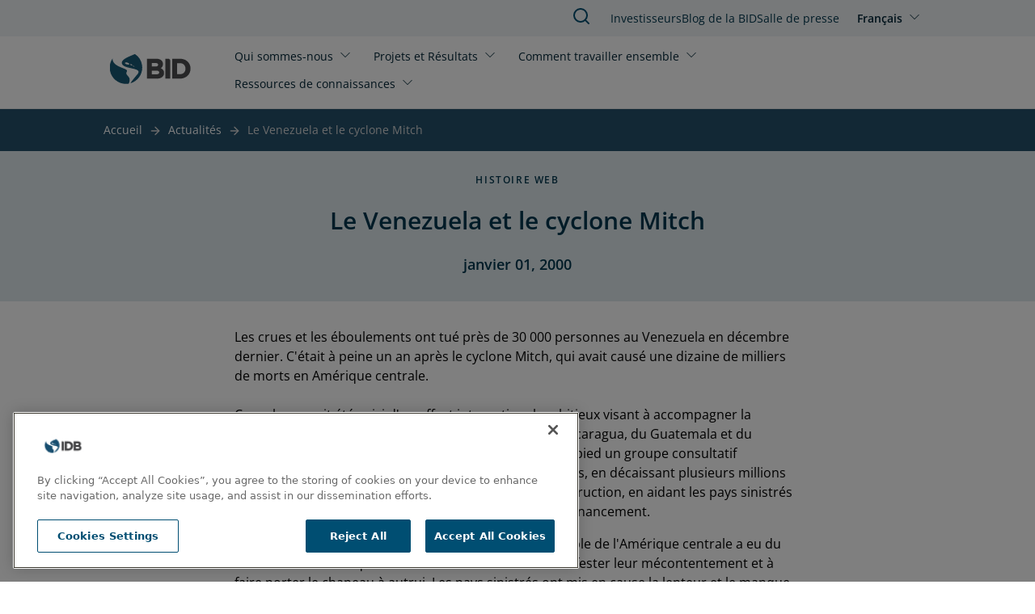

--- FILE ---
content_type: text/html; charset=UTF-8
request_url: https://www.iadb.org/fr/actualites/le-venezuela-et-le-cyclone-mitch
body_size: 7357
content:
<!DOCTYPE html>
<html lang="fr" dir="ltr" prefix="og: https://ogp.me/ns#" class="hide-until-hydrated">
  <head>
    <meta charset="utf-8" />
<noscript><style>form.antibot * :not(.antibot-message) { display: none !important; }</style>
</noscript><meta name="description" content="Les crues et les éboulements ont tué près de 30 000 personnes au Venezuela en décembre dernier. C&#039;était à peine un an après le cyclone Mitch, qui avait causé une dizaine de milliers de morts en Amérique centrale." />
<link rel="canonical" href="https://www.iadb.org/fr/actualites/le-venezuela-et-le-cyclone-mitch" />
<meta property="og:site_name" content="BID" />
<meta property="og:type" content="News" />
<meta property="og:url" content="https://www.iadb.org/fr/actualites/le-venezuela-et-le-cyclone-mitch" />
<meta property="og:title" content="Le Venezuela et le cyclone Mitch" />
<meta property="og:description" content="Les crues et les éboulements ont tué près de 30 000 personnes au Venezuela en décembre dernier. C&#039;était à peine un an après le cyclone Mitch, qui avait causé une dizaine de milliers de morts en Amérique centrale." />
<meta name="google-site-verification" content="j9Dj427NN7BqS9i_8zpS4C2G44bR3QRupWOwhnwORpY" />
<meta name="google-site-verification" content="x8KuNWEEsfc8Pxww2l0GVqQKFlIvZ8P3NxZzfBCFlro" />
<meta name="Generator" content="Drupal 10 (https://www.drupal.org)" />
<meta name="MobileOptimized" content="width" />
<meta name="HandheldFriendly" content="true" />
<meta name="viewport" content="width=device-width, initial-scale=1.0" />
<script>var ct_check_js_val = '5ca60ad8b99c55939a02bbfb1ed90fe3';var drupal_ac_antibot_cookie_value = '3f953a9d6ae52eb99419e659eb7c16e7365a3155fb7f6134b489f2d84f07c43a';var ct_use_cookies = 1;var ct_use_alt_cookies = 0;var ct_capture_buffer = 0;</script>
<script src="https://cdn.cookielaw.org/scripttemplates/otSDKStub.js" type="text/javascript" charset="UTF-8" data-domain-script="c50482e3-f10f-4d20-b0da-f6e7481b670a"></script>
<script type="text/javascript">
function OptanonWrapper() { }
</script>
<script></script>
<meta http-equiv="X-UA-Compatible" content="IE=edge" />
<link rel="icon" href="/themes/custom/outline_extended/favicon.ico" type="image/vnd.microsoft.icon" />
<link rel="alternate" hreflang="en" href="https://www.iadb.org/en/news/what-venezuela-can-learn-hurricane-mitch" />
<link rel="alternate" hreflang="pt-br" href="https://www.iadb.org/pt-br/noticias/o-que-venezuela-pode-aprender-com-o-furacao-mitch" />
<link rel="alternate" hreflang="fr" href="https://www.iadb.org/fr/actualites/le-venezuela-et-le-cyclone-mitch" />
<script src="/sites/default/files/google_tag/idb_gtm/google_tag.script.js?t96ldj" defer></script>
<script>window.a2a_config=window.a2a_config||{};a2a_config.callbacks=[];a2a_config.overlays=[];a2a_config.templates={};</script>

    <title>BID | Le Venezuela et le cyclone Mitch</title>
    <link rel="stylesheet" media="all" href="/sites/default/files/css/css_dm0zFYvS1c0M6gi-d0XJ2tbHJZ7XtcYyFkzSJoi9WOo.css?delta=0&amp;language=fr&amp;theme=outline_extended&amp;include=eJxty8EKhUAIheEXmvKRBksLydEhbdHbd7m0CGp3-A4_EqWjnYD3GJfdLcvsRpLihlobR-DK8LDhtuJHqhjXf8VGQByy2tv5l_ouqO-roVgJaV25du9Hr5P6vAV8WIkzkhtMGHwBqChLHA" />
<link rel="stylesheet" media="all" href="/sites/default/files/css/css_AawwuYLTJiG2W1i5_jjRC2802p8ejQpZkBIyXtQLPDY.css?delta=1&amp;language=fr&amp;theme=outline_extended&amp;include=eJxty8EKhUAIheEXmvKRBksLydEhbdHbd7m0CGp3-A4_EqWjnYD3GJfdLcvsRpLihlobR-DK8LDhtuJHqhjXf8VGQByy2tv5l_ouqO-roVgJaV25du9Hr5P6vAV8WIkzkhtMGHwBqChLHA" />

    <script type="application/json" data-drupal-selector="drupal-settings-json">{"path":{"baseUrl":"\/","pathPrefix":"fr\/","currentPath":"node\/46897","currentPathIsAdmin":false,"isFront":false,"currentLanguage":"fr"},"pluralDelimiter":"\u0003","suppressDeprecationErrors":true,"simple_popup_blocks":{"settings":[{"uid":"simple_pop_up","type":"1","css_selector":"1","identifier":"simple-popup","layout":"4","visit_counts":"0","overlay":"1","trigger_method":0,"trigger_selector":"#custom-css-id","delay":"1","enable_escape":false,"trigger_width":null,"minimize":false,"close":false,"use_time_frequency":false,"time_frequency":"3600","show_minimized_button":false,"width":"1000","cookie_expiry":"100","status":"1"}]},"statistics":{"data":{"nid":"46897"},"url":"\/core\/modules\/statistics\/statistics.php"},"ajaxTrustedUrl":{"form_action_p_pvdeGsVG5zNF_XLGPTvYSKCf43t8qZYSwcfZl2uzM":true},"idbAuroraChat":{"apiUrl":"https:\/\/www.iadb.org\/aurora-chat\/aurora-chat-api"},"user":{"uid":0,"permissionsHash":"79e31eff9bfecdc47922e2a1c088269778fa3a78eca3259e3fd3f9c27559deb9"}}</script>
<script src="/sites/default/files/js/js_TYUDTRhiy7JlcdzgROM864W1t6tMFkESYFf5OJGSOkc.js?scope=header&amp;delta=0&amp;language=fr&amp;theme=outline_extended&amp;include=[base64]"></script>
<script src="/themes/contrib/outline_frontend/dist/outline.js?t96ldj" type="module" weight="100"></script>
<script src="/sites/default/files/js/js_PBGa-BTSg4HynBicp2B6S8_6hJtV8as_s11CoVqGK9k.js?scope=header&amp;delta=2&amp;language=fr&amp;theme=outline_extended&amp;include=[base64]"></script>
<script src="https://cdn.jsdelivr.net/npm/powerbi-client@2.22.1/dist/powerbi.min.js"></script>
<script src="/modules/custom/powerbi_embed/js/powerbi_embed-customizer.js?v=1.0.0"></script>

    <noscript>
      <style>body{opacity:1}</style>
    </noscript>
  </head>
  <body>
        <div role="navigation" aria-labelledby="skip-to-main">
      <a id="skip-to-main" href="#main-content" class="visually-hidden focusable">
        Aller au contenu principal
      </a>
    </div>
    <noscript><iframe src="https://www.googletagmanager.com/ns.html?id=GTM-M4DCMK4" height="0" width="0" style="display:none;visibility:hidden"></iframe></noscript>
      <div class="dialog-off-canvas-main-canvas" data-off-canvas-main-canvas>
    <header>
  <div>
    
<idb-header>
	<idb-language-switcher
  trigger-text="Français"
  trigger-label="Click to change language"
  trigger-variant="none"
  slot="language"
>
  <div slot="dropdown">
    <ul class="links"><li hreflang="en" data-drupal-link-system-path="node/46897"><a href="/en/news/what-venezuela-can-learn-hurricane-mitch" class="language-link" hreflang="en" data-drupal-link-system-path="node/46897">English</a></li><li hreflang="pt-br" data-drupal-link-system-path="node/46897"><a href="/pt-br/noticias/o-que-venezuela-pode-aprender-com-o-furacao-mitch" class="language-link" hreflang="pt-br" data-drupal-link-system-path="node/46897">Português</a></li><li hreflang="fr" data-drupal-link-system-path="node/46897" class="is-active" aria-current="page"><a href="/fr/actualites/le-venezuela-et-le-cyclone-mitch" class="language-link is-active" hreflang="fr" data-drupal-link-system-path="node/46897" aria-current="page">Français</a></li></ul>
  </div>
</idb-language-switcher>

	<div slot="mobile-open">
		<a href="#" aria-label="Open Menu">
			<outline-icon library="lucide" name="menu"></outline-icon>
		</a>
	</div>
	<div slot="mobile-close">
		<a href="#" aria-label="Close Menu">
			<outline-icon library="lucide" name="x"></outline-icon>
		</a>
	</div>
	<div slot="search">
		<a href="/fr/search" aria-label="Rechercher dans la BID">
			<outline-icon library="lucide" name="search"></outline-icon>
		</a>
	</div>
	<a href="/fr" rel="home" slot="logo" aria-label="Inter-American Development Bank Home">
		<idb-logo logo="fr"></idb-logo>
	</a>
	<idb-primary-menu slot="primary">
<nav role="navigation" aria-labelledby="block-outline-extended-main-menu-menu">
    
  <idb-heading margin-size="0px"  id="block-outline-extended-main-menu-menu" hidden>Main navigation</idb-heading>
  

        

<div class="flex flex-col lg:flex-row lg:flex-wrap">
      <idb-primary-menu-dropdown id="parent-link-id-1" trigger-text="Qui sommes-nous" trigger-variant="none" trigger-size="small" trigger-url="">
          <div slot="dropdown">
        <div class="submenu-wrapper">
          <div class="submenu-inner">
                      <ul class="submenu-column">
            <p class="group-heading">Stratégie</p>
                          <li class="submenu-item">
                <outline-link>
                  <a href="/fr/qui-sommes-nous/propos-de-nous" target="">
                    À propos de nous
                  </a>
                </outline-link>
              </li>
                          <li class="submenu-item">
                <outline-link>
                  <a href="/fr/qui-sommes-nous/strategie-institutionnelle" target="_self">
                    Stratégie Institutionnelle
                  </a>
                </outline-link>
              </li>
                          <li class="submenu-item">
                <outline-link>
                  <a href="/fr/qui-sommes-nous/themes" target="_self">
                    Thèmes
                  </a>
                </outline-link>
              </li>
                        </ul>
                      <ul class="submenu-column">
            <p class="group-heading">Structure</p>
                          <li class="submenu-item">
                <outline-link>
                  <a href="/fr/qui-sommes-nous/comment-nous-sommes-organises" target="_self">
                    Comment nous-sommes organisés
                  </a>
                </outline-link>
              </li>
                          <li class="submenu-item">
                <outline-link>
                  <a href="/fr/qui-sommes-nous/representations-par-pays" target="_self">
                    Répresentations par Pays
                  </a>
                </outline-link>
              </li>
                        </ul>
                      <ul class="submenu-column">
            <p class="group-heading">Transparence</p>
                          <li class="submenu-item">
                <outline-link>
                  <a href="/fr/qui-sommes-nous/acces-linformation" target="_self">
                    Access à l&#039;Information
                  </a>
                </outline-link>
              </li>
                          <li class="submenu-item">
                <outline-link>
                  <a href="/fr/qui-sommes-nous/deposer-une-plainte" target="_self">
                    Déposer une Plainte
                  </a>
                </outline-link>
              </li>
                          <li class="submenu-item">
                <outline-link>
                  <a href="https://iadb.my.site.com/IDBPublicConsultation/s/?language=en_US" target="_blank">
                    Consultation Publique
                  </a>
                </outline-link>
              </li>
                        </ul>
                      <ul class="submenu-column">
            <p class="group-heading">Responsabilité</p>
                          <li class="submenu-item">
                <outline-link>
                  <a href="/fr/qui-sommes-nous/independent-evaluation" target="">
                    Évaluation indépendante
                  </a>
                </outline-link>
              </li>
                          <li class="submenu-item">
                <outline-link>
                  <a href="https://mici.iadb.org" target="_blank">
                    Mécanisme de Responsabilisation
                  </a>
                </outline-link>
              </li>
                        </ul>
                    </div>
        </div>
      </div>
      </idb-primary-menu-dropdown>
      <idb-primary-menu-dropdown id="parent-link-id-2" trigger-text="Projets et Résultats" trigger-variant="none" trigger-size="small" trigger-url="">
          <div slot="dropdown">
        <div class="submenu-wrapper">
          <div class="submenu-inner">
                      <ul class="submenu-column">
            <p class="group-heading"></p>
                          <li class="submenu-item">
                <outline-link>
                  <a href="/fr/project-search" target="_self">
                    Projets
                  </a>
                </outline-link>
              </li>
                          <li class="submenu-item">
                <outline-link>
                  <a href="/fr/qui-sommes-nous/strategie-institutionelle/mesurer-nos-resultats" target="">
                    Mesurer nos résultats
                  </a>
                </outline-link>
              </li>
                          <li class="submenu-item">
                <outline-link>
                  <a href="/fr/projets-et-resultats/efficacite-du-developpement" target="">
                    Efficacité du développement
                  </a>
                </outline-link>
              </li>
                          <li class="submenu-item">
                <outline-link>
                  <a href="https://www.iadb.org/en/projects-and-results/impact-region" target="">
                    Impact in the Region
                  </a>
                </outline-link>
              </li>
                        </ul>
                    </div>
        </div>
      </div>
      </idb-primary-menu-dropdown>
      <idb-primary-menu-dropdown id="parent-link-id-3" trigger-text="Comment travailler ensemble" trigger-variant="none" trigger-size="small" trigger-url="">
          <div slot="dropdown">
        <div class="submenu-wrapper">
          <div class="submenu-inner">
                      <ul class="submenu-column">
            <p class="group-heading">Parties Prenantes</p>
                          <li class="submenu-item">
                <outline-link>
                  <a href="/fr/comment-pouvons-nous-travailler-ensemble/secteur-public" target="_self">
                    Secteur Publique
                  </a>
                </outline-link>
              </li>
                          <li class="submenu-item">
                <outline-link>
                  <a href="/fr/comment-pouvons-nous-travailler-ensemble/secteur-prive" target="_self">
                    Secteur Privé
                  </a>
                </outline-link>
              </li>
                          <li class="submenu-item">
                <outline-link>
                  <a href="/fr/comment-pouvons-nous-travailler-ensemble/entrepreneurs" target="_self">
                    Entrepreneurs
                  </a>
                </outline-link>
              </li>
                          <li class="submenu-item">
                <outline-link>
                  <a href="/fr/comment-pouvons-nous-travailler-ensemble/allies-strategiques-et-donateurs" target="_self">
                    Alliés Stratégiques et Donateurs
                  </a>
                </outline-link>
              </li>
                          <li class="submenu-item">
                <outline-link>
                  <a href="/fr/comment-pouvons-nous-travailler-ensemble/societe-civile" target="_self">
                    Société Civile
                  </a>
                </outline-link>
              </li>
                        </ul>
                      <ul class="submenu-column">
            <p class="group-heading">Opportunités d&#039;emploi</p>
                          <li class="submenu-item">
                <outline-link>
                  <a href="/fr/comment-pouvons-nous-travailler-ensemble/professionnels" target="_self">
                    Professionnels
                  </a>
                </outline-link>
              </li>
                          <li class="submenu-item">
                <outline-link>
                  <a href="/fr/comment-pouvons-nous-travailler-ensemble/etudiants-et-nouveaux-diplomes" target="_self">
                    Étudiants et nouveaux diplômés
                  </a>
                </outline-link>
              </li>
                        </ul>
                      <ul class="submenu-column">
            <p class="group-heading">Licitations</p>
                          <li class="submenu-item">
                <outline-link>
                  <a href="/fr/comment-pouvons-nous-travailler-ensemble/passation-de-marches/opportunites-dapprovisionnement" target="">
                    Opportunités d&#039;approvisionnement
                  </a>
                </outline-link>
              </li>
                          <li class="submenu-item">
                <outline-link>
                  <a href="/fr/comment-pouvons-nous-travailler-ensemble/passation-de-marches/acquisitions-dentreprises" target="">
                    Acquisitions d&#039;entreprises
                  </a>
                </outline-link>
              </li>
                        </ul>
                    </div>
        </div>
      </div>
      </idb-primary-menu-dropdown>
      <idb-primary-menu-dropdown id="parent-link-id-4" trigger-text="Ressources de connaissances" trigger-variant="none" trigger-size="small" trigger-url="">
          <div slot="dropdown">
        <div class="submenu-wrapper">
          <div class="submenu-inner">
                      <ul class="submenu-column">
            <p class="group-heading"></p>
                          <li class="submenu-item">
                <outline-link>
                  <a href="https://publications.iadb.org/fr" target="_blank">
                    Publications
                  </a>
                </outline-link>
              </li>
                          <li class="submenu-item">
                <outline-link>
                  <a href="/fr/ressources-de-connaissances/donnees" target="">
                    Données
                  </a>
                </outline-link>
              </li>
                          <li class="submenu-item">
                <outline-link>
                  <a href="/fr/ressources-de-connaissances/la-recherche-la-bid" target="_self">
                    Recherche
                  </a>
                </outline-link>
              </li>
                        </ul>
                      <ul class="submenu-column">
            <p class="group-heading"></p>
                          <li class="submenu-item">
                <outline-link>
                  <a href="/fr/idb-blog" target="">
                    Blog de la BID
                  </a>
                </outline-link>
              </li>
                          <li class="submenu-item">
                <outline-link>
                  <a href="https://cursos.iadb.org/en" target="_blank">
                    Formations (version anglaise)
                  </a>
                </outline-link>
              </li>
                          <li class="submenu-item">
                <outline-link>
                  <a href="https://knowledge.iadb.org/en/code-development" target="">
                    Code
                  </a>
                </outline-link>
              </li>
                        </ul>
                      <ul class="submenu-column">
            <p class="group-heading"></p>
                          <li class="submenu-item">
                <outline-link>
                  <a href="/fr/ressources-de-connaissances/bidacademy" target="_self">
                    À propos de l&#039;AcadémieBID
                  </a>
                </outline-link>
              </li>
                        </ul>
                    </div>
        </div>
      </div>
      </idb-primary-menu-dropdown>
  </div>

  </nav>
</idb-primary-menu>
	<div slot="utility" style="margin-top:1px;">
		<idb-utility-menu variant="header">
			  
							<ul class="header-utility">
												<li>
						<outline-link><a href="/fr/comment-pouvons-nous-travailler-ensemble/investisseurs" target="_self" data-drupal-link-system-path="node/28735">Investisseurs</a></outline-link>
											</li>
									<li>
						<outline-link><a href="/fr/idb-blog" data-drupal-link-system-path="node/579674">Blog de la BID </a></outline-link>
											</li>
									<li>
						<outline-link><a href="/fr/salle-de-presse" data-drupal-link-system-path="node/35">Salle de presse</a></outline-link>
											</li>
							</ul>
			



		</idb-utility-menu>
	</div>
</idb-header>

  </div>

  <div>
    
  </div>
</header>

<main tabindex="-1" aria-label="Main site content" id="main-content"  class="outline-none">
            <outline-container>
      <h1 margin-size="0px" class="visually-hidden">Le Venezuela et le cyclone Mitch</h1>
    </outline-container>
      <div class="relative region--content">
    <div id="block-outline-extended-breadcrumbs">
      
        
          <idb-breadcrumbs>
    <nav class="breadcrumb" aria-label="Fil d'ariane">
      
                                    <span><a href="/fr">Accueil</a></span>
                                                      <span class="previous"><a href="/fr/actualites/recherche-de-nouvelles">Actualités</a></span>
                                        <span class="last">Le Venezuela et le cyclone Mitch</span>
                  </nav>
  </idb-breadcrumbs>

  </div>
<div data-drupal-messages-fallback class="hidden"></div>
<div id="block-outline-extended-content">
      
        
        
<article >
  

  <idb-section-wrapper section-background="blue" header-alignment="center" eyebrow="Histoire Web" heading="Le Venezuela et le cyclone Mitch" subheading="janvier 01, 2000"></idb-section-wrapper>
  
  <section class="px-12">
    <idb-styled-text class="max-w-[700px] mx-auto mt-8">
      <div>
        



<idb-styled-text>
			<div><p>Les crues et les éboulements ont tué près de 30 000 personnes au Venezuela en décembre dernier. C'était à peine un an après le cyclone Mitch, qui avait causé une dizaine de milliers de morts en Amérique centrale. <br><br>Ce cyclone avait été suivi d'un effort international ambitieux visant à accompagner la reconstruction et la transformation du Honduras, du Nicaragua, du Guatemala et du Salvador. La BID a coordonné cette aide en mettant sur pied un groupe consultatif d'agences multilatérales et de gouvernements donateurs, en décaissant plusieurs millions de dollars dans le cadre de prêts en faveur de la reconstruction, en aidant les pays sinistrés à élaborer des stratégies et à présenter des projets de financement.</p><p>Mais malgré ces efforts, la reconstruction dans l'ensemble de l'Amérique centrale a eu du mal à démarrer. Ce qui a amené tous les acteurs à manifester leur mécontentement et à faire porter le chapeau à autrui. Les pays sinistrés ont mis en cause la lenteur et le manque de coordination de l'aide internationale, qui serait minée aussi par des conditions trop lourdes ou par des limitations concernant l'utilisation qui pouvait être faite des crédits. Les banques multilatérales et les donateurs bilatéraux ont affirmé que les gouvernements nationaux n'associent pas les pouvoirs publics locaux et la société civile aux programmes de reconstruction, que les procédures d'attribution des marchés publics et d'affectation des ressources ne sont pas transparentes et que les réformes qui s'imposent dans le domaine social n'ont pas été engagées. Les organisations non gouvernementales reprochent aux uns et aux autres des retards inexplicables, la médiocrité des résultats et le manque de respect des règles convenues lors de la réunion des donateurs tenue en mai dernier à Stockholm.</p><p>Certes, ils ont tous raison jusqu'à un certain point. Mais il ne faut pas oublier que de très belles perspectives se dessinent dans cet effort de reconstruction et de transformation, qui est intrinsèquement difficile. Cette expérience va aboutir ­ doit aboutir ­ à une nouvelle logique de développement dans une des régions du monde les plus exposées aux risques naturels. Les leçons qui pourront en être tirées seront précieuses pour les pays du monde entier. Le Venezuela, qui vient à peine d'engager cet immense effort de reconstruction, a tout particulièrement intérêt à tirer les enseignements du passé.</p><p>Il y a des signes encourageants, entre autres le fait que la maîtrise des risques et la lutte contre les catastrophes naturelles reçoivent enfin l'attention qu'elles méritent. Jamais les gouvernements n'ont reconnu aussi explicitement que la lutte contre les risques naturels était un élément important non seulement des projets de reconstruction mais de la planification du développement en général. Certes, l'actualité ­ ponts nouvellement reconstruits emportés lors de la saison des pluies en octobre dernier, réinstallation de familles dans des zones inondables ­ nous rappelle presque quotidiennement que la prévention fait défaut. Il n'empêche que les pays prennent des mesures pour améliorer leurs moyens de lutte contre les catastrophes naturelles. Ils mettent en place des observatoires des risques naturels et des dispositifs d'alerte, ils recensent les zones à risque, ils musclent la réglementation concernant les zones inconstructibles et ils encouragent les activités locales de lutte contre les catastrophes naturelles.</p><p>C'est un commencement au moins. Mais par elles-mêmes, ces mesures ne donneront pas aux populations de cette région exposée aux risques naturels la sécurité qu'il leur faut et qu'elles méritent. Les pays concernés ont aujourd'hui une lourde tâche : organiser des dispositifs nationaux de lutte contre les catastrophes naturelles pour à la fois guider les efforts de reconstruction en cours et mener des actions de prévention. Ces dispositifs doivent associer les citoyens, les organismes privés et les organisations de la société civile. Les pays doivent avoir pour objectif premier de consacrer des ressources permanentes à la lutte contre les risques naturels.</p><p>Les gouvernements ne peuvent plus se contenter d'intervenir après coup. « L'expérience doit instruire, mais pas à n'importe quel prix », dit un vieil adage. Le Venezuela et l'Amérique centrale ont de toute évidence payé très cher. D'où la nécessité impérieuse de traduire ces leçons en actions concrètes.</p><p>L'auteur est spécialiste à la BID de la lutte contre les risques naturels et de l'aménagement urbain.</p></div>
	</idb-styled-text>

      </div>
    </idb-styled-text>
  </section>

  
  
  
  
    
    

</article>

  </div>

  </div>

</main>
<footer>
  	<idb-footer language="fr">
		<idb-utility-menu variant="footer" slot="primary">
			  
							<ul class="footer-utility">
												<li>
						<outline-link><a href="/fr/actualites/recherche-de-nouvelles" data-drupal-link-system-path="node/49373">Actualités</a></outline-link>
											</li>
									<li>
						<outline-link><a href="https://events.iadb.org/calendar/?lang=fr" target="_blank">Évènements</a></outline-link>
											</li>
									<li>
						<outline-link><a href="/fr/comment-pouvons-nous-travailler-ensemble/opportunites-demploi/faites-une-carriere-qui-compte-dans-les-rangs-de-la-bid" target="_self" data-drupal-link-system-path="node/154">Offres d&#039;emploi</a></outline-link>
											</li>
									<li>
						<outline-link><a href="/fr/qui-sommes-nous/bureaux-nationaux/siege-de-la-bid" title="Contact" data-drupal-link-system-path="node/48301">Contact</a></outline-link>
											</li>
									<li>
						<outline-link><a href="/fr/qui-sommes-nous/transparence" target="_self" data-drupal-link-system-path="node/49129">Transparence et Responsabilité</a></outline-link>
											</li>
									<li>
						<outline-link><a href="/fr/qui-sommes-nous/deposer-une-plainte" target="_self" data-drupal-link-system-path="node/49194">Déposer une plainte</a></outline-link>
											</li>
									<li>
						<outline-link><a href="/fr/qui-sommes-nous/ati-request-form" target="_self" data-drupal-link-system-path="node/49887">Demande d&#039;informations</a></outline-link>
											</li>
									<li>
						<outline-link><a href="/fr/home/termes-conditions-et-avis" data-drupal-link-system-path="node/312529">Conditions générales et avis de confidentialité</a></outline-link>
											</li>
									<li>
						<outline-link><a href="/fr/extranet" target="_self" data-drupal-link-system-path="node/48300">Extranet</a></outline-link>
											</li>
							</ul>
			



		</idb-utility-menu>
	</idb-footer>

</footer>

  </div>

    
    <div role="navigation" aria-labelledby="skip-to-top">
      <a id="skip-to-top" href="#main-content" class="visually-hidden focusable">
        Jump back to top
      </a>
    </div>
    <script src="https://static.addtoany.com/menu/page.js" defer></script>
<script src="/sites/default/files/js/js_bDo68GkEkPhZLddauGPh55gWO7WlN_XrL_qS0_xfzL0.js?scope=footer&amp;delta=1&amp;language=fr&amp;theme=outline_extended&amp;include=[base64]"></script>
<script src="https://cdn.jsdelivr.net/npm/feather-icons/dist/feather.min.js"></script>
<script src="/sites/default/files/js/js_9lfNKKgUYvSIyQWWnrCjRwm5SFmjQVIx_aNUHVDNmVU.js?scope=footer&amp;delta=3&amp;language=fr&amp;theme=outline_extended&amp;include=[base64]"></script>

  <script>(function(){function c(){var b=a.contentDocument||a.contentWindow.document;if(b){var d=b.createElement('script');d.innerHTML="window.__CF$cv$params={r:'9c18ba162a6abdc9',t:'MTc2OTAxODU5MQ=='};var a=document.createElement('script');a.src='/cdn-cgi/challenge-platform/scripts/jsd/main.js';document.getElementsByTagName('head')[0].appendChild(a);";b.getElementsByTagName('head')[0].appendChild(d)}}if(document.body){var a=document.createElement('iframe');a.height=1;a.width=1;a.style.position='absolute';a.style.top=0;a.style.left=0;a.style.border='none';a.style.visibility='hidden';document.body.appendChild(a);if('loading'!==document.readyState)c();else if(window.addEventListener)document.addEventListener('DOMContentLoaded',c);else{var e=document.onreadystatechange||function(){};document.onreadystatechange=function(b){e(b);'loading'!==document.readyState&&(document.onreadystatechange=e,c())}}}})();</script></body>
</html>
